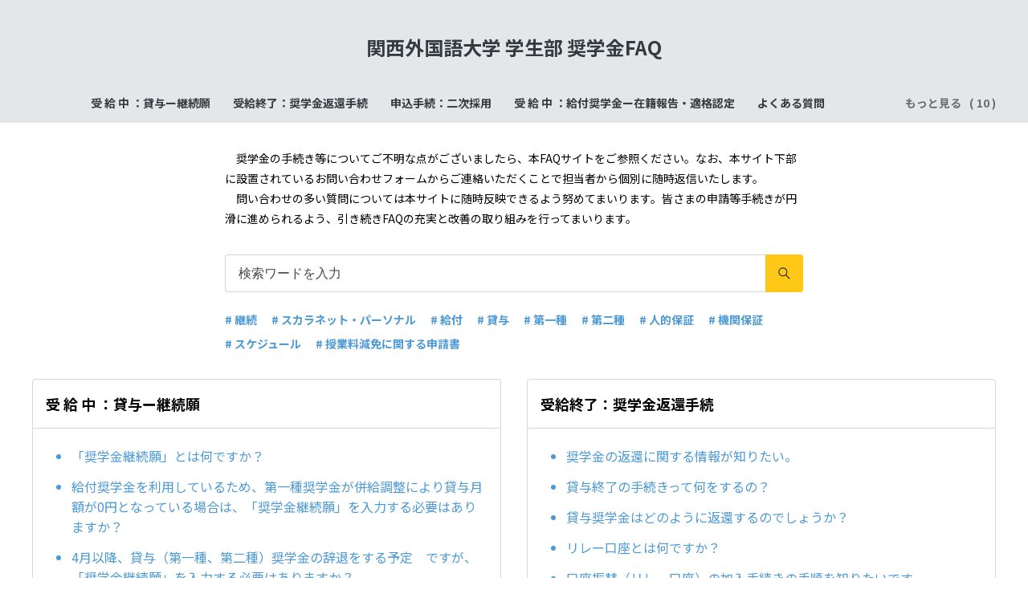

--- FILE ---
content_type: text/html; charset=utf-8
request_url: https://tayori.com/q/gshogaku-faq/
body_size: 10436
content:
<!DOCTYPE html>
<html lang="ja">
  <head>
    <meta charset="utf-8" />
    <meta content="IE=edge,chrome=1" http-equiv="X-UA-Compatible" />
    <meta content="noindex" name="robots" />
    <meta name="viewport" content="width=device-width, initial-scale=1.0" />
    <meta name="format-detection" content="telephone=no" />
    <meta name="X-FRAME-OPTIONS" content="ALLOW-FROM" />
    <title>関西外国語大学 学生部 奨学金FAQ</title>
    <meta name="description" content="　奨学金の手続き等についてご不明な点がございましたら、本FAQサイトをご参照ください。なお、本サイト下部に設置されているお問い合わせフォームからご連絡いただくことで担当者から個別に随時返信いたします。　問い合わせの多い質問については本サイトに随時反映できるよう努めてまいります。皆さまの申請等手続きが円滑に進められるよう、引き続きFAQの充実と改善の取り組みを行ってまいります。" />
    <meta name="keywords" content="継続,スカラネット・パーソナル,給付,貸与,第一種,第二種,人的保証,機関保証,スケジュール,授業料減免に関する申請書" />
    <meta name="title" content="関西外国語大学 学生部 奨学金FAQ" /><meta property="og:locale" content="ja_JP" />
    <meta property="og:type" content="website" />
    <meta property="og:title" content="関西外国語大学 学生部 奨学金FAQ" />
    <meta name="og:description" content="　奨学金の手続き等についてご不明な点がございましたら、本FAQサイトをご参照ください。なお、本サイト下部に設置されているお問い合わせフォームからご連絡いただくことで担当者から個別に随時返信いたし..." />
    <meta property="og:url" content="https://tayori.com/q/gshogaku-faq" />
    <meta property="og:site_name" content="関西外国語大学 学生部 奨学金FAQ" />
    <meta property="og:image" content="https://tayori.com/og.png" />
    <meta name="twitter:card" content="summary_large_image" />
    <meta name="twitter:url" content="https://tayori.com/q/gshogaku-faq" />
    <meta name="twitter:title" content="関西外国語大学 学生部 奨学金FAQ" />
    <meta name="twitter:description" content="　奨学金の手続き等についてご不明な点がございましたら、本FAQサイトをご参照ください。なお、本サイト下部に設置されているお問い合わせフォームからご連絡いただくことで担当者から個別に随時返信いたし..." />
    <meta name="twitter:image" content="https://tayori.com/og.png" />
    <meta property="fb:app_id" content="1434583830185194" /><link rel="stylesheet" media="all" href="/assets/customer_faq-7768857932138efc42250032fd63b1e790422035d33bd773fd4f085e0d3bc263.css" /><meta name="csrf-param" content="authenticity_token" />
    <meta name="csrf-token" content="NjfVw5+gYhxEpJvkqSOra6njIUOUolnN6ON7kpttV6UPuCgvNY/1l/WVhD7K6q5RKtUFxWFg9vQC32eKd2W/fg==" /><script>
      (function(i,s,o,g,r,a,m){i['GoogleAnalyticsObject']=r;i[r]=i[r]||function(){
      (i[r].q=i[r].q||[]).push(arguments)},i[r].l=1*new Date();a=s.createElement(o),
      m=s.getElementsByTagName(o)[0];a.async=1;a.src=g;m.parentNode.insertBefore(a,m)
      })(window,document,'script','//www.google-analytics.com/analytics.js','ga');
      ga('create', 'UA-167434981-2', 'auto');
      ga('send', 'pageview', {title: '関西外国語大学 学生部 奨学金FAQ'});
    </script><link rel="canonical" href="https://tayori.com/q/gshogaku-faq/" />
    <script>
      requestAnimationFrame(function (l) {l = document.createElement('link');l.rel = 'stylesheet';l.href = 'https://fonts.googleapis.com/css?family=Noto+Sans+JP:400,700&display=swap';document.head.appendChild(l)})
    </script>
  </head>
  <style>
    :root {
      /* default color */
      --theme-page_font_color         : #000000; /* ページテキスト */
      --theme-page_background_color   : #ffffff; /* ページ背景 */
      --theme-page_link_color         : #4B99D7; /* リンク色 */
      --theme-title_background_color  : #e4e6e8; /* ヘッダー背景 */
      --theme-title_font_color        : #333b41; /* ヘッダーテキスト */
      --theme-button_background_color : #ffc817; /* ボタン背景 */
      --theme-button_font_color       : #272b2d; /* ボタンテキスト */
      --theme-body_background_color   : #ffffff; /* 本文背景 */
      --theme-body_font_color         : #000000; /* 本文テキスト */
    
      /* theme 1 */
      /*
      --theme-page_font_color         : #627373;
      --theme-page_background_color   : #f2f2f2;
      --theme-page_link_color         : #ea5b3a;
      --theme-title_background_color  : #FFFFFF;
      --theme-title_font_color        : #3a3a3a;
      --theme-button_background_color : #ea5b3a;
      --theme-button_font_color       : #FFFFFF;
      --theme-body_background_color   : #ffffff;
      --theme-body_font_color         : #627373;
      */
    
      /* theme  2 */
      /*
      --theme-page_font_color         : #333B41;
      --theme-page_background_color   : #FFFFFF;
      --theme-page_link_color         : #4b99d7;
      --theme-title_background_color  : #e4e6e8;
      --theme-title_font_color        : #333B41;
      --theme-button_background_color : #ffc817;
      --theme-button_font_color       : #272b2d;
      --theme-body_background_color   : #ffffff;
      --theme-body_font_color         : #333B41;
      */
    
      /* theme  3 */
      /*
      --theme-page_font_color         : #31353c;
      --theme-page_background_color   : #FFFFFF;
      --theme-page_link_color         : #0090B0;
      --theme-title_background_color  : #31353c;
      --theme-title_font_color        : #FFFFFF;
      --theme-button_background_color : #0090B0;
      --theme-button_font_color       : #ffffff;
      --theme-body_background_color   : #ffffff;
      --theme-body_font_color         : #31353c;
      */
    }
  </style>
  <script>
    // default color
    var page_font_color         = '#000000';
    var page_background_color   = '#ffffff';
    var page_link_color         = '#4B99D7';
    var title_background_color  = '#e4e6e8';
    var title_font_color        = '#333b41';
    var button_background_color = '#ffc817';
    var button_font_color       = '#272b2d';
    var body_background_color   = '#ffffff';
    var body_font_color         = '#000000';
    
      // theme 1
      //- var page_font_color         = '#627373';
      //- var page_background_color   = '#f2f2f2';
      //- var page_link_color         = '#ea5b3a';
      //- var title_background_color  = '#FFFFFF';
      //- var title_font_color        = '#3a3a3a';
      //- var button_background_color = '#ea5b3a';
      //- var button_font_color       = '#FFFFFF';
      //- var body_background_color   = '#ffffff';
      //- var body_font_color         = '#627373';
    
      // theme 2
      //- var page_font_color         = '#333B41';
      //- var page_background_color   = '#FFFFFF';
      //- var page_link_color         = '#4b99d7';
      //- var title_background_color  = '#e4e6e8';
      //- var title_font_color        = '#333B41';
      //- var button_background_color = '#ffc817';
      //- var button_font_color       = '#272b2d';
      //- var body_background_color   = '#ffffff';
      //- var body_font_color         = '#333B41';
    
      // theme 3
      //- var page_font_color         = '#31353c';
      //- var page_background_color   = '#FFFFFF';
      //- var page_link_color         = '#0090B0';
      //- var title_background_color  = '#31353c';
      //- var title_font_color        = '#FFFFFF';
      //- var button_background_color = '#0090B0';
      //- var button_font_color       = '#ffffff';
      //- var body_background_color   = '#ffffff';
      //- var body_font_color         = '#31353c';
  </script>
  <body id="body-login">
    
    <div class="js-viewport">
      <div class="l-viewport">
        <div class="l-main">
          <header class="l-header js-header is-no-logo">
            <div class="c-wrapper">
              <div class="l-header__title">
                <a class="l-header__title__hit" href="/q/gshogaku-faq/" title="関西外国語大学 学生部 奨学金FAQ">
                  <p class="l-header__title__text">
                    関西外国語大学 学生部 奨学金FAQ
                  </p>
                </a>
              </div>
            </div>
          </header><nav class="p-category-nav">
            <div class="c-wrapper">
              <nav class="p-category-nav__nav js-greedy-nav">
                <ul class="p-category-nav__list js-greedy-nav-list">
                  <li><a href="/q/gshogaku-faq/category/42483/">受 給 中 ：貸与ー継続願</a>
                  </li>
                  <li><a href="/q/gshogaku-faq/category/7341/">受給終了：奨学金返還手続</a>
                  </li>
                  <li><a href="/q/gshogaku-faq/category/42482/">申込手続：二次採用</a>
                  </li>
                  <li><a href="/q/gshogaku-faq/category/7338/">受 給 中 ：給付奨学金ー在籍報告・適格認定</a>
                  </li>
                  <li><a href="/q/gshogaku-faq/category/9477/">よくある質問</a>
                  </li>
                  <li><a href="/q/gshogaku-faq/category/7342/">★奨学金について～はじめて申し込む方～</a>
                  </li>
                  <li><a href="/q/gshogaku-faq/category/42495/">申込手続：給付貸与共通</a>
                  </li>
                  <li><a href="/q/gshogaku-faq/category/7336/">申込手続：貸与奨学金</a>
                  </li>
                  <li><a href="/q/gshogaku-faq/category/42496/">申込手続：給付奨学金</a>
                  </li>
                  <li><a href="/q/gshogaku-faq/category/7339/">受 給 中 ：貸与奨学金ー返還誓約書</a>
                  </li>
                  <li><a href="/q/gshogaku-faq/category/42497/">申込手続：編入継続</a>
                  </li>
                  <li><a href="/q/gshogaku-faq/category/42484/">受 給 中 ：その他</a>
                  </li>
                  <li><a href="/q/gshogaku-faq/category/7344/">関西外国語大学独自の奨学金</a>
                  </li>
                  <li><a href="/q/gshogaku-faq/category/7343/">外部団体等各種奨学金</a>
                  </li>
                  <li><a href="/q/gshogaku-faq/category/7345/">お問い合わせはこちらから</a>
                  </li>
                </ul>
                <div class="js-dropdown-trigger">
                  <div class="p-category-nav__btn-more js-greedy-nav-btn-more">
                    もっと見る
                  </div>
                  <ul class="p-category-nav__list-hidden js-greedy-nav-list-hidden hidden"></ul>
                </div>
              </nav>
            </div>
          </nav>
          <a class="p-category-drawer-trigger js-category-drawer-trigger" href="#">
            <div class="humberger">
              <i class="bar top"></i><i class="bar mid"></i><i class="bar btm"></i>
            </div>
          </a>
          <div class="p-category-drawer js-category-drawer">
            <div class="p-category-drawer__inner">
              <div class="p-category-drawer__head">
                カテゴリ
              </div>
              <div class="p-category-drawer__body">
                <div class="p-category-drawer__nav">
                  <ul class="p-category-drawer__nav__list">
                    <li class="p-category-drawer__nav__list__item"><a href="/q/gshogaku-faq/category/42483/">受 給 中 ：貸与ー継続願</a>
                    </li>
                    <li class="p-category-drawer__nav__list__item"><a href="/q/gshogaku-faq/category/7341/">受給終了：奨学金返還手続</a>
                    </li>
                    <li class="p-category-drawer__nav__list__item"><a href="/q/gshogaku-faq/category/42482/">申込手続：二次採用</a>
                    </li>
                    <li class="p-category-drawer__nav__list__item"><a href="/q/gshogaku-faq/category/7338/">受 給 中 ：給付奨学金ー在籍報告・適格認定</a>
                    </li>
                    <li class="p-category-drawer__nav__list__item"><a href="/q/gshogaku-faq/category/9477/">よくある質問</a>
                    </li>
                    <li class="p-category-drawer__nav__list__item"><a href="/q/gshogaku-faq/category/7342/">★奨学金について～はじめて申し込む方～</a>
                    </li>
                    <li class="p-category-drawer__nav__list__item"><a href="/q/gshogaku-faq/category/42495/">申込手続：給付貸与共通</a>
                    </li>
                    <li class="p-category-drawer__nav__list__item"><a href="/q/gshogaku-faq/category/7336/">申込手続：貸与奨学金</a>
                    </li>
                    <li class="p-category-drawer__nav__list__item"><a href="/q/gshogaku-faq/category/42496/">申込手続：給付奨学金</a>
                    </li>
                    <li class="p-category-drawer__nav__list__item"><a href="/q/gshogaku-faq/category/7339/">受 給 中 ：貸与奨学金ー返還誓約書</a>
                    </li>
                    <li class="p-category-drawer__nav__list__item"><a href="/q/gshogaku-faq/category/42497/">申込手続：編入継続</a>
                    </li>
                    <li class="p-category-drawer__nav__list__item"><a href="/q/gshogaku-faq/category/42484/">受 給 中 ：その他</a>
                    </li>
                    <li class="p-category-drawer__nav__list__item"><a href="/q/gshogaku-faq/category/7344/">関西外国語大学独自の奨学金</a>
                    </li>
                    <li class="p-category-drawer__nav__list__item"><a href="/q/gshogaku-faq/category/7343/">外部団体等各種奨学金</a>
                    </li>
                    <li class="p-category-drawer__nav__list__item"><a href="/q/gshogaku-faq/category/7345/">お問い合わせはこちらから</a>
                    </li>
                  </ul>
                </div>
              </div>
            </div>
          </div>
          <div class="l-content">
            <div class="c-wrapper-narrow">
              <div class="p-site-description">
                　奨学金の手続き等についてご不明な点がございましたら、本FAQサイトをご参照ください。なお、本サイト下部に設置されているお問い合わせフォームからご連絡いただくことで担当者から個別に随時返信いたします。<br>　問い合わせの多い質問については本サイトに随時反映できるよう努めてまいります。皆さまの申請等手続きが円滑に進められるよう、引き続きFAQの充実と改善の取り組みを行ってまいります。
              </div>
            </div>
            <div class="c-wrapper-narrow">
              <form id="faq-search_top" method="get" action=""><input id="reservedActionPath_top" type="hidden" value="/q/gshogaku-faq/search/" />
                <div class="p-search-form">
                  <div class="p-search-form__input">
                    <input id="searchInput_top" class="p-search-form__input__field js-search-form__input__field" placeholder="検索ワードを入力" type="text" value="" />
                  </div>
                  <div class="p-search-form__btn">
                    <button><svg class="c-icon"><use xlink:href="#ca-search"></use></svg></button>
                  </div>
                </div>
              </form>
              <div class="p-keywords">
                <div class="p-keywords__list">
                  <div class="p-keywords__list__item"><a class="p-keywords__list__item__hit" href="/q/gshogaku-faq/tag/12306/"># 継続</a>
                  </div>
                  <div class="p-keywords__list__item"><a class="p-keywords__list__item__hit" href="/q/gshogaku-faq/tag/30732/"># スカラネット・パーソナル</a>
                  </div>
                  <div class="p-keywords__list__item"><a class="p-keywords__list__item__hit" href="/q/gshogaku-faq/tag/12294/"># 給付</a>
                  </div>
                  <div class="p-keywords__list__item"><a class="p-keywords__list__item__hit" href="/q/gshogaku-faq/tag/12295/"># 貸与</a>
                  </div>
                  <div class="p-keywords__list__item"><a class="p-keywords__list__item__hit" href="/q/gshogaku-faq/tag/12296/"># 第一種</a>
                  </div>
                  <div class="p-keywords__list__item"><a class="p-keywords__list__item__hit" href="/q/gshogaku-faq/tag/12297/"># 第二種</a>
                  </div>
                  <div class="p-keywords__list__item"><a class="p-keywords__list__item__hit" href="/q/gshogaku-faq/tag/12825/"># 人的保証</a>
                  </div>
                  <div class="p-keywords__list__item"><a class="p-keywords__list__item__hit" href="/q/gshogaku-faq/tag/12826/"># 機関保証</a>
                  </div>
                  <div class="p-keywords__list__item"><a class="p-keywords__list__item__hit" href="/q/gshogaku-faq/tag/12165/"># スケジュール</a>
                  </div>
                  <div class="p-keywords__list__item"><a class="p-keywords__list__item__hit" href="/q/gshogaku-faq/tag/12406/"># 授業料減免に関する申請書</a>
                  </div>
                </div>
              </div>
            </div>
            <script>
              document.addEventListener('DOMContentLoaded', function () {
                const searchForm = document.getElementById("faq-search_top")
                const searchBtn = document.querySelector("#faq-search_top button")
                const searchInput = document.getElementById("searchInput_top")
                const reservedActionPath = document.getElementById("reservedActionPath_top")
                if (searchForm) {
                    searchBtn.onclick = function (e) {
                    e.preventDefault();
                    if (searchInput.value !== '') {
                      let getPath = reservedActionPath.value + searchInput.value + '/'
                      location.href = encodeURI(getPath);
                    } else {
                      // no input value
                      return false
                    }
                  }
                } else {
                    return false
                }
              });
            </script>
            <div class="type-2col">
              <div class="c-cards">
                <div class="c-cards__list">
                  <div class="c-cards__list__item js-cards__list__item">
                    <div class="c-cards__list__item__head js-cards__list__item__head">
                      <p class="c-cards__list__item__head__title">受 給 中 ：貸与ー継続願
                      </p>
                    </div>
                    <div class="c-cards__list__item__body">
                      <div class="p-articles">
                        <ul class="p-articles__list">
                          <li class="p-articles__list__item"><a class="p-articles__list__item__hit" href="/q/gshogaku-faq/detail/159449/">「奨学金継続願」とは何ですか？</a>
                          </li>
                          <li class="p-articles__list__item"><a class="p-articles__list__item__hit" href="/q/gshogaku-faq/detail/570479/">給付奨学金を利用しているため、第一種奨学金が併給調整により貸与月額が0円となっている場合は、「奨学金継続願」を入力する必要はありますか？</a>
                          </li>
                          <li class="p-articles__list__item"><a class="p-articles__list__item__hit" href="/q/gshogaku-faq/detail/160213/">4月以降、貸与（第一種、第二種）奨学金の辞退をする予定　ですが、「奨学金継続願」を入力する必要はありますか？</a>
                          </li>
                          <li class="p-articles__list__item"><a class="p-articles__list__item__hit" href="/q/gshogaku-faq/detail/161062/">奨学金継続願にて辞退をした後の手続きはどうすればいいですか？</a>
                          </li>
                          <li class="p-articles__list__item"><a class="p-articles__list__item__hit" href="/q/gshogaku-faq/detail/570481/">4月以降、退学（もしくは休学）をする予定ですが、「奨学金継続願」を入力する必要はありますか？</a>
                          </li>
                          <li class="p-articles__list__item"><a class="p-articles__list__item__hit" href="/q/gshogaku-faq/detail/570482/">継続願を入力しなかったらどうなりますか？</a>
                          </li>
                          <li class="p-articles__list__item"><a class="p-articles__list__item__hit" href="/q/gshogaku-faq/detail/417727/">奨学生番号を忘れてしまいました。どうしたらいいですか？</a>
                          </li>
                          <li class="p-articles__list__item"><a class="p-articles__list__item__hit" href="/q/gshogaku-faq/detail/570483/">スカラネット・パーソナルにログインできません。</a>
                          </li>
                          <li class="p-articles__list__item"><a class="p-articles__list__item__hit" href="/q/gshogaku-faq/detail/570484/">継続願の入力で月額変更（増額・減額）の申請は出来ますか？</a>
                          </li>
                          <li class="p-articles__list__item"><a class="p-articles__list__item__hit" href="/q/gshogaku-faq/detail/161059/">継続願に入力する「支出」の中で、授業料や入学金の減免を受けている場合はどう入力すればいいですか？</a>
                          </li>
                          <li class="p-articles__list__item"><a class="p-articles__list__item__hit" href="/q/gshogaku-faq/detail/161168/">「あなたの返還誓約書情報」に住所が表示されていません。</a>
                          </li>
                          <li class="p-articles__list__item"><a class="p-articles__list__item__hit" href="/q/gshogaku-faq/detail/570485/">「あなたの返還誓約書情報」に表示されている連帯保証人（もしくは保証人）を変更したいのですが、どうしたらいいですか？</a>
                          </li>
                          <li class="p-articles__list__item"><a class="p-articles__list__item__hit" href="/q/gshogaku-faq/detail/570486/">入力を完了させたいが、エラーが表示され完了させることができません。どうしたらいいですか？</a>
                          </li>
                          <li class="p-articles__list__item"><a class="p-articles__list__item__hit" href="/q/gshogaku-faq/detail/268798/">「奨学金継続願」の提出（入力）後に訂正をしたい場合はどうしたらいいですか？</a>
                          </li>
                          <li class="p-articles__list__item"><a class="p-articles__list__item__hit" href="/q/gshogaku-faq/detail/417725/">「インターネットによる奨学金継続願の提出期間外です」と表示された。どうしたらいですか？</a>
                          </li>
                        </ul>
                      </div>
                    </div>
                  </div>
                  <div class="c-cards__list__item js-cards__list__item">
                    <div class="c-cards__list__item__head js-cards__list__item__head">
                      <p class="c-cards__list__item__head__title">受給終了：奨学金返還手続
                      </p>
                    </div>
                    <div class="c-cards__list__item__body">
                      <div class="p-articles">
                        <ul class="p-articles__list">
                          <li class="p-articles__list__item"><a class="p-articles__list__item__hit" href="/q/gshogaku-faq/detail/263398/">奨学金の返還に関する情報が知りたい。</a>
                          </li>
                          <li class="p-articles__list__item"><a class="p-articles__list__item__hit" href="/q/gshogaku-faq/detail/23140/">貸与終了の手続きって何をするの？</a>
                          </li>
                          <li class="p-articles__list__item"><a class="p-articles__list__item__hit" href="/q/gshogaku-faq/detail/570487/">貸与奨学金はどのように返還するのでしょうか？</a>
                          </li>
                          <li class="p-articles__list__item"><a class="p-articles__list__item__hit" href="/q/gshogaku-faq/detail/136664/">リレー口座とは何ですか？</a>
                          </li>
                          <li class="p-articles__list__item"><a class="p-articles__list__item__hit" href="/q/gshogaku-faq/detail/136666/">口座振替（リレー口座）の加入手続きの手順を知りたいです。</a>
                          </li>
                          <li class="p-articles__list__item"><a class="p-articles__list__item__hit" href="/q/gshogaku-faq/detail/263577/">返還金額の目安はどのように知ることができますか？</a>
                          </li>
                          <li class="p-articles__list__item"><a class="p-articles__list__item__hit" href="/q/gshogaku-faq/detail/136668/">奨学金の返還はいつから始まりますか？</a>
                          </li>
                          <li class="p-articles__list__item"><a class="p-articles__list__item__hit" href="/q/gshogaku-faq/detail/263545/">返還確認票の「返還の条件（目安）」とその下の記載の金額の違いはなんですか？</a>
                          </li>
                          <li class="p-articles__list__item"><a class="p-articles__list__item__hit" href="/q/gshogaku-faq/detail/262771/">繰上返還（全額・一部）をしたいです。</a>
                          </li>
                          <li class="p-articles__list__item"><a class="p-articles__list__item__hit" href="/q/gshogaku-faq/detail/136665/">口座振替（リレー口座）は加入する必要がありますか？</a>
                          </li>
                          <li class="p-articles__list__item"><a class="p-articles__list__item__hit" href="/q/gshogaku-faq/detail/263346/">現在短大生で、大学編入後も奨学金を申請する予定ですがリレー口座の加入は必要ですか？</a>
                          </li>
                          <li class="p-articles__list__item"><a class="p-articles__list__item__hit" href="/q/gshogaku-faq/detail/260176/">短大から4年制の大学に編入した場合、奨学金の返還はどのようになりますか？</a>
                          </li>
                          <li class="p-articles__list__item"><a class="p-articles__list__item__hit" href="/q/gshogaku-faq/detail/136667/">本人名義ではない口座をリレー口座に登録することはできますか？</a>
                          </li>
                          <li class="p-articles__list__item"><a class="p-articles__list__item__hit" href="/q/gshogaku-faq/detail/263620/">リレー口座の加入申込書の住所はどこの（いつの）住所を記載したらいいですか？</a>
                          </li>
                          <li class="p-articles__list__item"><a class="p-articles__list__item__hit" href="/q/gshogaku-faq/detail/263546/">勤務先（内定先）が決まっていない場合、リレー口座の共通記入欄はどうしたらいいですか？</a>
                          </li>
                          <li class="p-articles__list__item"><a class="p-articles__list__item__hit" href="/q/gshogaku-faq/detail/263578/">口座振替（リレー口座）加入申込書を書き損じた場合、どうしたらいいですか？</a>
                          </li>
                          <li class="p-articles__list__item"><a class="p-articles__list__item__hit" href="/q/gshogaku-faq/detail/160292/">在学中の返還を猶予してもらいたいです。</a>
                          </li>
                          <li class="p-articles__list__item"><a class="p-articles__list__item__hit" href="/q/gshogaku-faq/detail/264028/">科目等履修生は在学猶予の対象となりますか？</a>
                          </li>
                          <li class="p-articles__list__item"><a class="p-articles__list__item__hit" href="/q/gshogaku-faq/detail/263349/">留年して３月に卒業できない場合、奨学金はどうなりますか？</a>
                          </li>
                          <li class="p-articles__list__item"><a class="p-articles__list__item__hit" href="/q/gshogaku-faq/detail/670514/">大学の長期留学プログラムに参加するため、卒業期が延びます。卒業するまで奨学金は利用できますか？</a>
                          </li>
                          <li class="p-articles__list__item"><a class="p-articles__list__item__hit" href="/q/gshogaku-faq/detail/263395/">もうすぐ奨学金が満期を迎える（貸与が終了する）が、留年により引き続き在学することになった。奨学金を延長したいがどうしたらいいですか？</a>
                          </li>
                          <li class="p-articles__list__item"><a class="p-articles__list__item__hit" href="/q/gshogaku-faq/detail/263547/">住所や電話番号を変更したい場合はどうしたらいいですか？</a>
                          </li>
                          <li class="p-articles__list__item"><a class="p-articles__list__item__hit" href="/q/gshogaku-faq/detail/263548/">連帯保証人、保証人の勤務先が変更になった場合はどうしたらいいですか？</a>
                          </li>
                          <li class="p-articles__list__item"><a class="p-articles__list__item__hit" href="/q/gshogaku-faq/detail/263549/">返還開始後にリレー口座を変更するにはどうしたらいいですか？</a>
                          </li>
                          <li class="p-articles__list__item"><a class="p-articles__list__item__hit" href="/q/gshogaku-faq/detail/263579/">過去に登録したリレー口座の情報を知りたいです。</a>
                          </li>
                          <li class="p-articles__list__item"><a class="p-articles__list__item__hit" href="/q/gshogaku-faq/detail/263582/">複数の奨学金の貸与を受けていて、それぞれ返還するのが経済的負担が大きいです。何か方法はありますか？</a>
                          </li>
                          <li class="p-articles__list__item"><a class="p-articles__list__item__hit" href="/q/gshogaku-faq/detail/268555/">複数奨学金を借りており、奨学生番号が複数ある。リレー口座加入申込書に記入する奨学生番号がどちらかわかりません。</a>
                          </li>
                          <li class="p-articles__list__item"><a class="p-articles__list__item__hit" href="/q/gshogaku-faq/detail/519064/">返還確認票の金額が0円ですが、手続きは必要ですか？</a>
                          </li>
                        </ul>
                      </div>
                    </div>
                  </div>
                  <div class="c-cards__list__item js-cards__list__item">
                    <div class="c-cards__list__item__head js-cards__list__item__head">
                      <p class="c-cards__list__item__head__title">申込手続：二次採用
                      </p>
                    </div>
                    <div class="c-cards__list__item__body">
                      <div class="p-articles">
                        <ul class="p-articles__list">
                          <li class="p-articles__list__item"><a class="p-articles__list__item__hit" href="/q/gshogaku-faq/detail/257903/">二次採用とは何ですか？</a>
                          </li>
                          <li class="p-articles__list__item"><a class="p-articles__list__item__hit" href="/q/gshogaku-faq/detail/257904/">二次採用の申請方法等は、どこを見たらわかりますか？</a>
                          </li>
                          <li class="p-articles__list__item"><a class="p-articles__list__item__hit" href="/q/gshogaku-faq/detail/257905/">二次採用でも春からの奨学金を受けられますか？</a>
                          </li>
                          <li class="p-articles__list__item"><a class="p-articles__list__item__hit" href="/q/gshogaku-faq/detail/510239/">二次採用で入学時特別増額貸与奨学金（一時金）の申込できますか？</a>
                          </li>
                          <li class="p-articles__list__item"><a class="p-articles__list__item__hit" href="/q/gshogaku-faq/detail/510240/">二次採用で給付奨学金を申請予定だが、授業料減免は入学金も対象となりますか？</a>
                          </li>
                        </ul>
                      </div>
                    </div>
                  </div>
                  <div class="c-cards__list__item js-cards__list__item">
                    <div class="c-cards__list__item__head js-cards__list__item__head">
                      <p class="c-cards__list__item__head__title">受 給 中 ：給付奨学金ー在籍報告・適格認定
                      </p>
                    </div>
                    <div class="c-cards__list__item__body">
                      <div class="p-articles">
                        <ul class="p-articles__list">
                          <li class="p-articles__list__item"><a class="p-articles__list__item__hit" href="/q/gshogaku-faq/detail/571319/">給付奨学金は卒業するまで受けられますか？</a>
                          </li>
                          <li class="p-articles__list__item"><a class="p-articles__list__item__hit" href="/q/gshogaku-faq/detail/25516/">採用時に決まった支援区分（第Ⅰ区分、第Ⅱ区分、第Ⅲ区分、第Ⅳ区分）は卒業まで変わらないのですか？</a>
                          </li>
                          <li class="p-articles__list__item"><a class="p-articles__list__item__hit" href="/q/gshogaku-faq/detail/257979/">給付奨学金の受給中の手続きについて教えてください。</a>
                          </li>
                          <li class="p-articles__list__item"><a class="p-articles__list__item__hit" href="/q/gshogaku-faq/detail/25517/">家計状況が変わらず苦しければ、ずっと給付を受けることができますか？</a>
                          </li>
                          <li class="p-articles__list__item"><a class="p-articles__list__item__hit" href="/q/gshogaku-faq/detail/25515/">支援区分の見直しはいつ行われますか？</a>
                          </li>
                          <li class="p-articles__list__item"><a class="p-articles__list__item__hit" href="/q/gshogaku-faq/detail/120206/">支援区分の見直しを受けるにあたり、何か手続きは必要ですか？</a>
                          </li>
                          <li class="p-articles__list__item"><a class="p-articles__list__item__hit" href="/q/gshogaku-faq/detail/120207/">支援区分の見直しの結果はいつ、どのようにわかりますか？</a>
                          </li>
                          <li class="p-articles__list__item"><a class="p-articles__list__item__hit" href="/q/gshogaku-faq/detail/120250/">スカラネット・パーソナルから支援区分が見れない。</a>
                          </li>
                          <li class="p-articles__list__item"><a class="p-articles__list__item__hit" href="/q/gshogaku-faq/detail/120251/">支援区分見直しの結果、給付奨学金は停止となりました。第一種奨学金の月額を上げることは可能ですか？</a>
                          </li>
                          <li class="p-articles__list__item"><a class="p-articles__list__item__hit" href="/q/gshogaku-faq/detail/139575/">支援区分の見直しに不服がある場合はどうしたらいいですか？</a>
                          </li>
                          <li class="p-articles__list__item"><a class="p-articles__list__item__hit" href="/q/gshogaku-faq/detail/571621/">母親が勤務先に、扶養人数を間違えて少なく申告していたことが判明しました。支援区分の見直しに影響はありますか？</a>
                          </li>
                          <li class="p-articles__list__item"><a class="p-articles__list__item__hit" href="/q/gshogaku-faq/detail/25514/">在籍報告はいつ、どのように行えばいいですか？</a>
                          </li>
                          <li class="p-articles__list__item"><a class="p-articles__list__item__hit" href="/q/gshogaku-faq/detail/571622/">「適格認定（学業成績）」とは何ですか？</a>
                          </li>
                          <li class="p-articles__list__item"><a class="p-articles__list__item__hit" href="/q/gshogaku-faq/detail/571623/">「適格認定（学業成績）」の実施時期を知りたいです。</a>
                          </li>
                          <li class="p-articles__list__item"><a class="p-articles__list__item__hit" href="/q/gshogaku-faq/detail/571624/">「適格認定（学業成績）」の成績の基準を教えてください。</a>
                          </li>
                          <li class="p-articles__list__item"><a class="p-articles__list__item__hit" href="/q/gshogaku-faq/detail/571625/">「適格認定（学業成績）」の判定結果はいつ、どのように分かりますか？</a>
                          </li>
                          <li class="p-articles__list__item"><a class="p-articles__list__item__hit" href="/q/gshogaku-faq/detail/571699/">交通事故にあい、手術をしたため2か月間入院しました。その間、授業に出席できなかったために、学業成績不振となってしまったのですが、給付奨学金は「廃止」や「停止」になってしまうのでしょうか？</a>
                          </li>
                          <li class="p-articles__list__item"><a class="p-articles__list__item__hit" href="/q/gshogaku-faq/detail/571626/">「適格認定（学業成績）」で給付奨学金が「廃止」となってしまいました。授業料減免だけ受けることは可能ですか？</a>
                          </li>
                          <li class="p-articles__list__item"><a class="p-articles__list__item__hit" href="/q/gshogaku-faq/detail/670634/">「適格認定（学業成績）」で「停止」と判定されました。どうやったら復活させることができますか？</a>
                          </li>
                          <li class="p-articles__list__item"><a class="p-articles__list__item__hit" href="/q/gshogaku-faq/detail/571627/">貸与と給付の両方を利用しているのに、給付だけ「適格認定（学業成績）」の処置通知が届きました。なぜですか？</a>
                          </li>
                          <li class="p-articles__list__item"><a class="p-articles__list__item__hit" href="/q/gshogaku-faq/detail/571628/">「適格認定（学業成績）」の結果に納得がいきません。</a>
                          </li>
                          <li class="p-articles__list__item"><a class="p-articles__list__item__hit" href="/q/gshogaku-faq/detail/571700/">給付奨学金の返還が求められることはありますか？</a>
                          </li>
                          <li class="p-articles__list__item"><a class="p-articles__list__item__hit" href="/q/gshogaku-faq/detail/25518/">採用時は自宅通学だったが、途中で自宅外通学となった。月額をあげたいがどうすればいいですか？</a>
                          </li>
                          <li class="p-articles__list__item"><a class="p-articles__list__item__hit" href="/q/gshogaku-faq/detail/25520/">名前が変わったので変更したいです。</a>
                          </li>
                        </ul>
                      </div>
                    </div>
                  </div>
                  <div class="c-cards__list__item js-cards__list__item">
                    <div class="c-cards__list__item__head js-cards__list__item__head">
                      <p class="c-cards__list__item__head__title">よくある質問
                      </p>
                    </div>
                    <div class="c-cards__list__item__body">
                      <div class="p-articles">
                        <ul class="p-articles__list">
                          <li class="p-articles__list__item"><a class="p-articles__list__item__hit" href="/q/gshogaku-faq/detail/55412/">採用者説明会はいつですか？</a>
                          </li>
                          <li class="p-articles__list__item"><a class="p-articles__list__item__hit" href="/q/gshogaku-faq/detail/257898/">奨学金関係の書類はどこに送付すればいいですか？</a>
                          </li>
                          <li class="p-articles__list__item"><a class="p-articles__list__item__hit" href="/q/gshogaku-faq/detail/257965/">奨学金の振込日を教えてください。</a>
                          </li>
                          <li class="p-articles__list__item"><a class="p-articles__list__item__hit" href="/q/gshogaku-faq/detail/28134/">申請した金額と実際に振り込まれた金額が異なるのはなぜですか？</a>
                          </li>
                          <li class="p-articles__list__item"><a class="p-articles__list__item__hit" href="/q/gshogaku-faq/detail/261257/">奨学金を申込んだのですが、採否はいつ頃わかりますか？</a>
                          </li>
                          <li class="p-articles__list__item"><a class="p-articles__list__item__hit" href="/q/gshogaku-faq/detail/262769/">給付奨学金と授業料減免はどのように手続きをしたらいいですか？</a>
                          </li>
                          <li class="p-articles__list__item"><a class="p-articles__list__item__hit" href="/q/gshogaku-faq/detail/22812/">このFAQについて</a>
                          </li>
                        </ul>
                      </div>
                    </div>
                  </div>
                  <div class="c-cards__list__item js-cards__list__item">
                    <div class="c-cards__list__item__head js-cards__list__item__head">
                      <p class="c-cards__list__item__head__title">★奨学金について～はじめて申し込む方～
                      </p>
                    </div>
                    <div class="c-cards__list__item__body">
                      <div class="p-articles">
                        <ul class="p-articles__list">
                          <li class="p-articles__list__item"><a class="p-articles__list__item__hit" href="/q/gshogaku-faq/detail/22813/">奨学金って何ですか？</a>
                          </li>
                          <li class="p-articles__list__item"><a class="p-articles__list__item__hit" href="/q/gshogaku-faq/detail/22814/">いつ手続きをしたらいいですか？</a>
                          </li>
                          <li class="p-articles__list__item"><a class="p-articles__list__item__hit" href="/q/gshogaku-faq/detail/22818/">どんな手続きが必要ですか？</a>
                          </li>
                          <li class="p-articles__list__item"><a class="p-articles__list__item__hit" href="/q/gshogaku-faq/detail/23161/">奨学金にはどんな種類がありますか？</a>
                          </li>
                          <li class="p-articles__list__item"><a class="p-articles__list__item__hit" href="/q/gshogaku-faq/detail/262598/">奨学金はいつからいつまで受給できますか？</a>
                          </li>
                          <li class="p-articles__list__item"><a class="p-articles__list__item__hit" href="/q/gshogaku-faq/detail/262770/">「貸与型」と「給付型」の違いは何ですか？</a>
                          </li>
                          <li class="p-articles__list__item"><a class="p-articles__list__item__hit" href="/q/gshogaku-faq/detail/578429/">給付、貸与（第一種と第二種）全てに申し込んでもいいですか？</a>
                          </li>
                          <li class="p-articles__list__item"><a class="p-articles__list__item__hit" href="/q/gshogaku-faq/detail/578430/">奨学金を申請したら、絶対に利用できますか？</a>
                          </li>
                          <li class="p-articles__list__item"><a class="p-articles__list__item__hit" href="/q/gshogaku-faq/detail/578431/">奨学金に採用される家計の目安が知りたい。</a>
                          </li>
                          <li class="p-articles__list__item"><a class="p-articles__list__item__hit" href="/q/gshogaku-faq/detail/578432/">申請する奨学金に採用されるかを事前に知りたい。</a>
                          </li>
                          <li class="p-articles__list__item"><a class="p-articles__list__item__hit" href="/q/gshogaku-faq/detail/1016116/">自分の成績で奨学金に申請できるかを知りたい。</a>
                          </li>
                        </ul>
                      </div>
                    </div>
                  </div>
                  <div class="c-cards__list__item js-cards__list__item">
                    <div class="c-cards__list__item__head js-cards__list__item__head">
                      <p class="c-cards__list__item__head__title">申込手続：給付貸与共通
                      </p>
                    </div>
                    <div class="c-cards__list__item__body">
                      <div class="p-articles">
                        <ul class="p-articles__list">
                          <li class="p-articles__list__item"><a class="p-articles__list__item__hit" href="/q/gshogaku-faq/detail/257966/">奨学金の申込はいつでもできますか？</a>
                          </li>
                          <li class="p-articles__list__item"><a class="p-articles__list__item__hit" href="/q/gshogaku-faq/detail/257967/">給付奨学金とあわせて貸与奨学金も申し込みたいですが、どうしたらいいですか？</a>
                          </li>
                          <li class="p-articles__list__item"><a class="p-articles__list__item__hit" href="/q/gshogaku-faq/detail/24071/">高校の時に給付奨学金のみ申込み、採用候補者となりましたが、お金が足りそうにありません。貸与も申し込みたいがどうすればいいですか？</a>
                          </li>
                          <li class="p-articles__list__item"><a class="p-articles__list__item__hit" href="/q/gshogaku-faq/detail/257968/">高校予約採用で貸与奨学金が採用候補者となりましたが、給付奨学金を申し込み損ねました。大学入学後に新規採用で申し込みたい場合はどうしたらいいですか？</a>
                          </li>
                          <li class="p-articles__list__item"><a class="p-articles__list__item__hit" href="/q/gshogaku-faq/detail/257985/">生計維持者とはどのような人ですか？</a>
                          </li>
                          <li class="p-articles__list__item"><a class="p-articles__list__item__hit" href="/q/gshogaku-faq/detail/257986/">外国籍ですが奨学金の申込はできますか？ </a>
                          </li>
                          <li class="p-articles__list__item"><a class="p-articles__list__item__hit" href="/q/gshogaku-faq/detail/575559/">高校予約で奨学金に申請しましたが、「家計」が理由で不採用となりました。大学入学後に申請したら採用されますか？</a>
                          </li>
                          <li class="p-articles__list__item"><a class="p-articles__list__item__hit" href="/q/gshogaku-faq/detail/578434/">併給調整って何ですか？</a>
                          </li>
                        </ul>
                      </div>
                    </div>
                  </div>
                  <div class="c-cards__list__item js-cards__list__item">
                    <div class="c-cards__list__item__head js-cards__list__item__head">
                      <p class="c-cards__list__item__head__title">申込手続：貸与奨学金
                      </p>
                    </div>
                    <div class="c-cards__list__item__body">
                      <div class="p-articles">
                        <ul class="p-articles__list">
                          <li class="p-articles__list__item"><a class="p-articles__list__item__hit" href="/q/gshogaku-faq/detail/22820/">申込手続きって何をすればいいですか？</a>
                          </li>
                          <li class="p-articles__list__item"><a class="p-articles__list__item__hit" href="/q/gshogaku-faq/detail/23232/">入学時特別増額貸与奨学金って何ですか？</a>
                          </li>
                          <li class="p-articles__list__item"><a class="p-articles__list__item__hit" href="/q/gshogaku-faq/detail/24809/">第二種奨学金の利率を知りたいです。</a>
                          </li>
                          <li class="p-articles__list__item"><a class="p-articles__list__item__hit" href="/q/gshogaku-faq/detail/23229/">人的保証を選択したいのですが、連帯保証人・保証人は一人しかいません。どうしたらいいですか？</a>
                          </li>
                          <li class="p-articles__list__item"><a class="p-articles__list__item__hit" href="/q/gshogaku-faq/detail/575560/">保証人として、68歳の祖父を選任したいと考えていますが、いいですか？</a>
                          </li>
                          <li class="p-articles__list__item"><a class="p-articles__list__item__hit" href="/q/gshogaku-faq/detail/575561/">保証人の代替要件とは何ですか？</a>
                          </li>
                          <li class="p-articles__list__item"><a class="p-articles__list__item__hit" href="/q/gshogaku-faq/detail/23230/">機関保証って何ですか？</a>
                          </li>
                          <li class="p-articles__list__item"><a class="p-articles__list__item__hit" href="/q/gshogaku-faq/detail/23231/">機関保証の保証料を教えてください。</a>
                          </li>
                          <li class="p-articles__list__item"><a class="p-articles__list__item__hit" href="/q/gshogaku-faq/detail/24660/">【高校予約】決定通知には第一種と第二種の採用候補者と記載されているが、第一種奨学金のみ借りたいです。どうすればいいですか？</a>
                          </li>
                          <li class="p-articles__list__item"><a class="p-articles__list__item__hit" href="/q/gshogaku-faq/detail/24658/">【高校予約】決定通知に「日本政策金融公庫「国の教育ローン」の申込：必要」と記載がありますが、どうすればいいですか？</a>
                          </li>
                          <li class="p-articles__list__item"><a class="p-articles__list__item__hit" href="/q/gshogaku-faq/detail/25500/">【新規（二次）採用】「確認書兼個人信用情報の取扱いに関する同意書」の記入を誤ってしまってしまいました。修正テープは使用していいですか？</a>
                          </li>
                          <li class="p-articles__list__item"><a class="p-articles__list__item__hit" href="/q/gshogaku-faq/detail/257989/">【新規採用】高校予約で第一種奨学金が採用候補者となっていて、新規採用（大学入学後の採用手続き）で第二種奨学金の追加を申請する場合、高校の成績を提出する必要はありますか？</a>
                          </li>
                          <li class="p-articles__list__item"><a class="p-articles__list__item__hit" href="/q/gshogaku-faq/detail/23188/">【新規採用】高校の成績証明書の提出が間に合いません。どうしたらよいですか？</a>
                          </li>
                          <li class="p-articles__list__item"><a class="p-articles__list__item__hit" href="/q/gshogaku-faq/detail/23175/">【スカラネット・進学届】短期大学部は学部・学科・分野をどう記入すればよいですか？</a>
                          </li>
                          <li class="p-articles__list__item"><a class="p-articles__list__item__hit" href="/q/gshogaku-faq/detail/120346/">緊急・応急採用って何ですか？</a>
                          </li>
                          <li class="p-articles__list__item"><a class="p-articles__list__item__hit" href="/q/gshogaku-faq/detail/23234/">【新規採用】2年生以上の第一種奨学金の成績要件「所属する学部（科）の上位1/3以内」を満たしているかどうかはどうやったら調べられる？</a>
                          </li>
                          <li class="p-articles__list__item"><a class="p-articles__list__item__hit" href="/q/gshogaku-faq/detail/23469/">【新規採用】再貸与とは何ですか？</a>
                          </li>
                        </ul>
                      </div>
                    </div>
                  </div>
                  <div class="c-cards__list__item js-cards__list__item">
                    <div class="c-cards__list__item__head js-cards__list__item__head">
                      <p class="c-cards__list__item__head__title">申込手続：給付奨学金
                      </p>
                    </div>
                    <div class="c-cards__list__item__body">
                      <div class="p-articles">
                        <ul class="p-articles__list">
                          <li class="p-articles__list__item"><a class="p-articles__list__item__hit" href="/q/gshogaku-faq/detail/257969/">給付奨学金って何ですか？</a>
                          </li>
                          <li class="p-articles__list__item"><a class="p-articles__list__item__hit" href="/q/gshogaku-faq/detail/257971/">給付奨学金を受けていれば、授業料減免は受けられますか？</a>
                          </li>
                          <li class="p-articles__list__item"><a class="p-articles__list__item__hit" href="/q/gshogaku-faq/detail/577788/">給付奨学金は受けずに、授業料減免だけ受けることはできますか？</a>
                          </li>
                          <li class="p-articles__list__item"><a class="p-articles__list__item__hit" href="/q/gshogaku-faq/detail/257988/">授業料減免はどうやったら希望することができますか？</a>
                          </li>
                          <li class="p-articles__list__item"><a class="p-articles__list__item__hit" href="/q/gshogaku-faq/detail/257970/">家計急変採用って何ですか？</a>
                          </li>
                          <li class="p-articles__list__item"><a class="p-articles__list__item__hit" href="/q/gshogaku-faq/detail/575694/">実家から離れて一人暮らしをしていますが、給付奨学金の自宅外月額は受けることはできますか？</a>
                          </li>
                          <li class="p-articles__list__item"><a class="p-articles__list__item__hit" href="/q/gshogaku-faq/detail/24656/">給付奨学金の自宅外通学の証明書類はいつ提出必要ですか？</a>
                          </li>
                          <li class="p-articles__list__item"><a class="p-articles__list__item__hit" href="/q/gshogaku-faq/detail/575695/">親戚の家に居住していますが、自宅外通学となりますか？</a>
                          </li>
                          <li class="p-articles__list__item"><a class="p-articles__list__item__hit" href="/q/gshogaku-faq/detail/257972/">【新規採用】給付奨学金の申込で高校の成績証明書の提出は必要ですか？</a>
                          </li>
                          <li class="p-articles__list__item"><a class="p-articles__list__item__hit" href="/q/gshogaku-faq/detail/257974/">【新規採用】「学修計画書」の記入を誤ってしまいました。修正テープは使用していいですか？</a>
                          </li>
                          <li class="p-articles__list__item"><a class="p-articles__list__item__hit" href="/q/gshogaku-faq/detail/257975/">【新規採用】「給付奨学金確認書」の記入を誤ってしまいました。修正テープは使用していいですか？</a>
                          </li>
                          <li class="p-articles__list__item"><a class="p-articles__list__item__hit" href="/q/gshogaku-faq/detail/257976/">【新規採用】給付奨学金確認書の「生計維持者欄」は生計維持者（保護者）に書いてもらう必要がありますか？ </a>
                          </li>
                          <li class="p-articles__list__item"><a class="p-articles__list__item__hit" href="/q/gshogaku-faq/detail/584216/">多子世帯の中間層への支援とは何ですか？</a>
                          </li>
                          <li class="p-articles__list__item"><a class="p-articles__list__item__hit" href="/q/gshogaku-faq/detail/584217/">多子世帯は何人以上を指しますか？</a>
                          </li>
                          <li class="p-articles__list__item"><a class="p-articles__list__item__hit" href="/q/gshogaku-faq/detail/584218/">自分の家庭が、支援の対象になるかどうかは、どうやったら分かりますか？</a>
                          </li>
                        </ul>
                      </div>
                    </div>
                  </div>
                  <div class="c-cards__list__item js-cards__list__item">
                    <div class="c-cards__list__item__head js-cards__list__item__head">
                      <p class="c-cards__list__item__head__title">受 給 中 ：貸与奨学金ー返還誓約書
                      </p>
                    </div>
                    <div class="c-cards__list__item__body">
                      <div class="p-articles">
                        <ul class="p-articles__list">
                          <li class="p-articles__list__item"><a class="p-articles__list__item__hit" href="/q/gshogaku-faq/detail/24810/">返還誓約書とは何ですか？</a>
                          </li>
                          <li class="p-articles__list__item"><a class="p-articles__list__item__hit" href="/q/gshogaku-faq/detail/24659/">返還誓約書はどこでもらえますか？</a>
                          </li>
                          <li class="p-articles__list__item"><a class="p-articles__list__item__hit" href="/q/gshogaku-faq/detail/24811/">返還誓約書で必要な手続きは何ですか？</a>
                          </li>
                          <li class="p-articles__list__item"><a class="p-articles__list__item__hit" href="/q/gshogaku-faq/detail/24812/">返還誓約書は全て学生自身が書いていいですか？</a>
                          </li>
                          <li class="p-articles__list__item"><a class="p-articles__list__item__hit" href="/q/gshogaku-faq/detail/24814/">返還誓約書に添付する書類は何ですか？</a>
                          </li>
                          <li class="p-articles__list__item"><a class="p-articles__list__item__hit" href="/q/gshogaku-faq/detail/24953/">返還誓約書に添付する収入に関する証明書は何を提出すればいいですか？</a>
                          </li>
                          <li class="p-articles__list__item"><a class="p-articles__list__item__hit" href="/q/gshogaku-faq/detail/24813/">父親が単身赴任で遠方にいるため、署名してもらえない。どうすればいいですか？</a>
                          </li>
                          <li class="p-articles__list__item"><a class="p-articles__list__item__hit" href="/q/gshogaku-faq/detail/24949/">返還誓約書に印字されている内容に誤りがあります。どうすればいいですか？</a>
                          </li>
                          <li class="p-articles__list__item"><a class="p-articles__list__item__hit" href="/q/gshogaku-faq/detail/24950/">「返還誓約書記載事項訂正届」はどこを記入すればいいですか？</a>
                          </li>
                          <li class="p-articles__list__item"><a class="p-articles__list__item__hit" href="/q/gshogaku-faq/detail/24951/">返還誓約書記載事項訂正届は全て学生本人が記入していいですか？</a>
                          </li>
                          <li class="p-articles__list__item"><a class="p-articles__list__item__hit" href="/q/gshogaku-faq/detail/24815/">返還誓約書に押印する印鑑はどのようなものでもいいのですか？</a>
                          </li>
                          <li class="p-articles__list__item"><a class="p-articles__list__item__hit" href="/q/gshogaku-faq/detail/24816/">印鑑登録証明書はどうやって入手したらいいですか？</a>
                          </li>
                          <li class="p-articles__list__item"><a class="p-articles__list__item__hit" href="/q/gshogaku-faq/detail/24817/">保証人として65歳以上の祖父を選任しましたが、祖父の資産が奨学金の貸与総額の半額を超えていなかった。どうすればいいですか？</a>
                          </li>
                          <li class="p-articles__list__item"><a class="p-articles__list__item__hit" href="/q/gshogaku-faq/detail/24818/">人的保証から機関保証へ変更するためにはどうしたらいいですか？</a>
                          </li>
                          <li class="p-articles__list__item"><a class="p-articles__list__item__hit" href="/q/gshogaku-faq/detail/24952/">保証人から急に保証を断られた。どうすればいいですか？</a>
                          </li>
                        </ul>
                      </div>
                    </div>
                  </div>
                  <div class="c-cards__list__item js-cards__list__item">
                    <div class="c-cards__list__item__head js-cards__list__item__head">
                      <p class="c-cards__list__item__head__title">申込手続：編入継続
                      </p>
                    </div>
                    <div class="c-cards__list__item__body">
                      <div class="p-articles">
                        <ul class="p-articles__list">
                          <li class="p-articles__list__item"><a class="p-articles__list__item__hit" href="/q/gshogaku-faq/detail/263393/">編入学後の奨学金はどうなりますか？</a>
                          </li>
                          <li class="p-articles__list__item"><a class="p-articles__list__item__hit" href="/q/gshogaku-faq/detail/263394/">「編入学奨学金継続願」とは何ですか？</a>
                          </li>
                          <li class="p-articles__list__item"><a class="p-articles__list__item__hit" href="/q/gshogaku-faq/detail/343950/">編入後に奨学金が継続できないことはありますか？</a>
                          </li>
                          <li class="p-articles__list__item"><a class="p-articles__list__item__hit" href="/q/gshogaku-faq/detail/257977/">短大時に借りていた第一種奨学金を継続したいです。</a>
                          </li>
                          <li class="p-articles__list__item"><a class="p-articles__list__item__hit" href="/q/gshogaku-faq/detail/257978/">編入学奨学金継続手続きで継続した第二種奨学金を第一種奨学金に変えたいのですが、どうすればいいですか？</a>
                          </li>
                        </ul>
                      </div>
                    </div>
                  </div>
                  <div class="c-cards__list__item js-cards__list__item">
                    <div class="c-cards__list__item__head js-cards__list__item__head">
                      <p class="c-cards__list__item__head__title">受 給 中 ：その他
                      </p>
                    </div>
                    <div class="c-cards__list__item__body">
                      <div class="p-articles">
                        <ul class="p-articles__list">
                          <li class="p-articles__list__item"><a class="p-articles__list__item__hit" href="/q/gshogaku-faq/detail/120350/">スカラネット・パーソナルのIDとパスワードを忘れてしまったので教えてください。</a>
                          </li>
                          <li class="p-articles__list__item"><a class="p-articles__list__item__hit" href="/q/gshogaku-faq/detail/120351/">スカラネット・パーソナルの「ユーザーID・パスワードを忘れた場合」というボタンからパスワードを再発行しようとしても、エラーが発生して次の画面に進めません。</a>
                          </li>
                          <li class="p-articles__list__item"><a class="p-articles__list__item__hit" href="/q/gshogaku-faq/detail/24955/">奨学金を辞退したいです。</a>
                          </li>
                          <li class="p-articles__list__item"><a class="p-articles__list__item__hit" href="/q/gshogaku-faq/detail/24954/">貸与月額を増額したいです。</a>
                          </li>
                          <li class="p-articles__list__item"><a class="p-articles__list__item__hit" href="/q/gshogaku-faq/detail/430456/">貸与月額を減額したいです。</a>
                          </li>
                          <li class="p-articles__list__item"><a class="p-articles__list__item__hit" href="/q/gshogaku-faq/detail/292103/">休学する場合、奨学金はどうなりますか？</a>
                          </li>
                          <li class="p-articles__list__item"><a class="p-articles__list__item__hit" href="/q/gshogaku-faq/detail/23141/">【貸与】受給中の手続きって何をするのですか？</a>
                          </li>
                          <li class="p-articles__list__item"><a class="p-articles__list__item__hit" href="/q/gshogaku-faq/detail/584319/">【給付】受給中の手続きって何をするのですか？</a>
                          </li>
                          <li class="p-articles__list__item"><a class="p-articles__list__item__hit" href="/q/gshogaku-faq/detail/257987/">【給付】学業成績等に係る基準「GPA等が在学する学部の上位1/2の範囲内」を満たしているかどうかはどうやったら調べられますか？</a>
                          </li>
                          <li class="p-articles__list__item"><a class="p-articles__list__item__hit" href="/q/gshogaku-faq/detail/222576/">自宅外通学で申請したのに、振込額が自宅外通学ではなく自宅通学の金額なのはなぜですか？</a>
                          </li>
                          <li class="p-articles__list__item"><a class="p-articles__list__item__hit" href="/q/gshogaku-faq/detail/25519/">振込口座を変更したいです。</a>
                          </li>
                          <li class="p-articles__list__item"><a class="p-articles__list__item__hit" href="/q/gshogaku-faq/detail/25506/">名前が変わったので変更したいです。</a>
                          </li>
                          <li class="p-articles__list__item"><a class="p-articles__list__item__hit" href="/q/gshogaku-faq/detail/120352/">スカラネット・パーソナルを登録する際、奨学生番号の入力が必要ですが、複数奨学金を受給しています。どの奨学生番号で登録すべきですか？</a>
                          </li>
                          <li class="p-articles__list__item"><a class="p-articles__list__item__hit" href="/q/gshogaku-faq/detail/262639/">貸与期間の延長は可能ですか？</a>
                          </li>
                        </ul>
                      </div>
                    </div>
                  </div>
                  <div class="c-cards__list__item js-cards__list__item">
                    <div class="c-cards__list__item__head js-cards__list__item__head">
                      <p class="c-cards__list__item__head__title">関西外国語大学独自の奨学金
                      </p>
                    </div>
                    <div class="c-cards__list__item__body">
                      <div class="p-articles">
                        <ul class="p-articles__list">
                          <li class="p-articles__list__item"><a class="p-articles__list__item__hit" href="/q/gshogaku-faq/detail/165817/">どのような奨学金があるか教えてください。</a>
                          </li>
                          <li class="p-articles__list__item"><a class="p-articles__list__item__hit" href="/q/gshogaku-faq/detail/584320/">学業成績のみで判定される奨学金はありますか？</a>
                          </li>
                          <li class="p-articles__list__item"><a class="p-articles__list__item__hit" href="/q/gshogaku-faq/detail/584321/">主たる家計支持者である父親が病気で亡くなりました。母親はパート勤務で、授業料を払うことが難しい状態です。大学の奨学金で申請できるものはありますか？</a>
                          </li>
                          <li class="p-articles__list__item"><a class="p-articles__list__item__hit" href="/q/gshogaku-faq/detail/584322/">大学独自の貸与奨学金はありますか？</a>
                          </li>
                          <li class="p-articles__list__item"><a class="p-articles__list__item__hit" href="/q/gshogaku-faq/detail/584323/">大学独自の奨学金募集については、いつ、どこを確認すればいいですか？</a>
                          </li>
                          <li class="p-articles__list__item"><a class="p-articles__list__item__hit" href="/q/gshogaku-faq/detail/584337/">機構の奨学金を受けていますが、大学独自の奨学金も利用することはできますか？</a>
                          </li>
                        </ul>
                      </div>
                    </div>
                  </div>
                  <div class="c-cards__list__item js-cards__list__item">
                    <div class="c-cards__list__item__head js-cards__list__item__head">
                      <p class="c-cards__list__item__head__title">外部団体等各種奨学金
                      </p>
                    </div>
                    <div class="c-cards__list__item__body">
                      <div class="p-articles">
                        <ul class="p-articles__list">
                          <li class="p-articles__list__item"><a class="p-articles__list__item__hit" href="/q/gshogaku-faq/detail/260534/">各種奨学金にはどのようなものがありますか？</a>
                          </li>
                          <li class="p-articles__list__item"><a class="p-articles__list__item__hit" href="/q/gshogaku-faq/detail/584338/">機構以外に、返還しなくてよい奨学金はありますか？</a>
                          </li>
                          <li class="p-articles__list__item"><a class="p-articles__list__item__hit" href="/q/gshogaku-faq/detail/584339/">申し込んだ人は全員採用されますか？それとも選考は実施されるのですか？</a>
                          </li>
                          <li class="p-articles__list__item"><a class="p-articles__list__item__hit" href="/q/gshogaku-faq/detail/584340/">機構の奨学金を受けていますが、各種奨学金に申請することはできますか？</a>
                          </li>
                        </ul>
                      </div>
                    </div>
                  </div>
                  <div class="c-cards__list__item js-cards__list__item">
                    <div class="c-cards__list__item__head js-cards__list__item__head">
                      <p class="c-cards__list__item__head__title">お問い合わせはこちらから
                      </p>
                    </div>
                    <div class="c-cards__list__item__body">
                      <div class="p-articles">
                        <ul class="p-articles__list">
                          <li class="p-articles__list__item"><a class="p-articles__list__item__hit" href="/q/gshogaku-faq/detail/22817/">ご不明な点がございましたら、こちらのフォームよりご連絡ください</a>
                          </li>
                          <li class="p-articles__list__item"><a class="p-articles__list__item__hit" href="/q/gshogaku-faq/detail/263360/">貸与終了後の問い合わせ先はこちら</a>
                          </li>
                        </ul>
                      </div>
                    </div>
                  </div>
                </div>
              </div>
            </div>
          </div>
        </div>
        <div class="pswp" tabindex="-1" role="dialog" aria-hidden="true">
          <div class="pswp__bg"></div>
          <div class="pswp__scroll-wrap">
            <div class="pswp__container">
              <div class="pswp__item"></div>
              <div class="pswp__item"></div>
              <div class="pswp__item"></div>
            </div>
            <div class="pswp__ui pswp__ui--hidden">
              <div class="pswp__top-bar">
                <div class="pswp__counter"></div>
                <button class="pswp__button pswp__button--close" title="Close (Esc)"></button><button class="pswp__button pswp__button--fs" title="Toggle fullscreen"></button><button class="pswp__button pswp__button--zoom" title="Zoom in/out"></button>
                <div class="pswp__preloader">
                  <div class="pswp__preloader__icn">
                    <div class="pswp__preloader__cut">
                      <div class="pswp__preloader__donut"></div>
                    </div>
                  </div>
                </div>
              </div>
              <div class="pswp__share-modal pswp__share-modal--hidden pswp__single-tap">
                <div class="pswp__share-tooltip"></div>
              </div>
              <button class="pswp__button pswp__button--arrow--left" title="Previous (arrow left)"></button><button class="pswp__button pswp__button--arrow--right" title="Next (arrow right)"></button>
              <div class="pswp__caption">
                <div class="pswp__caption__center"></div>
              </div>
            </div>
          </div>
        </div>
      </div>
    </div>
    <script>
      var preview_flag = false;
    </script>
    <script src="/assets/customer_faq-dc2b99d2eeafd7b910271f2c37c1afa7a4ead0a4e44a6c7f5d7915706f3a02ff.js"></script>
  </body>
</html>

--- FILE ---
content_type: text/plain
request_url: https://www.google-analytics.com/j/collect?v=1&_v=j102&a=2092504326&t=pageview&_s=1&dl=https%3A%2F%2Ftayori.com%2Fq%2Fgshogaku-faq%2F&ul=en-us%40posix&dt=%E9%96%A2%E8%A5%BF%E5%A4%96%E5%9B%BD%E8%AA%9E%E5%A4%A7%E5%AD%A6%20%E5%AD%A6%E7%94%9F%E9%83%A8%20%E5%A5%A8%E5%AD%A6%E9%87%91FAQ&sr=1280x720&vp=1280x720&_u=IEBAAEABAAAAACACI~&jid=591289788&gjid=413252750&cid=1987019323.1770054513&tid=UA-167434981-2&_gid=166262182.1770054513&_r=1&_slc=1&z=980828389
body_size: -449
content:
2,cG-KSNREG9HKF